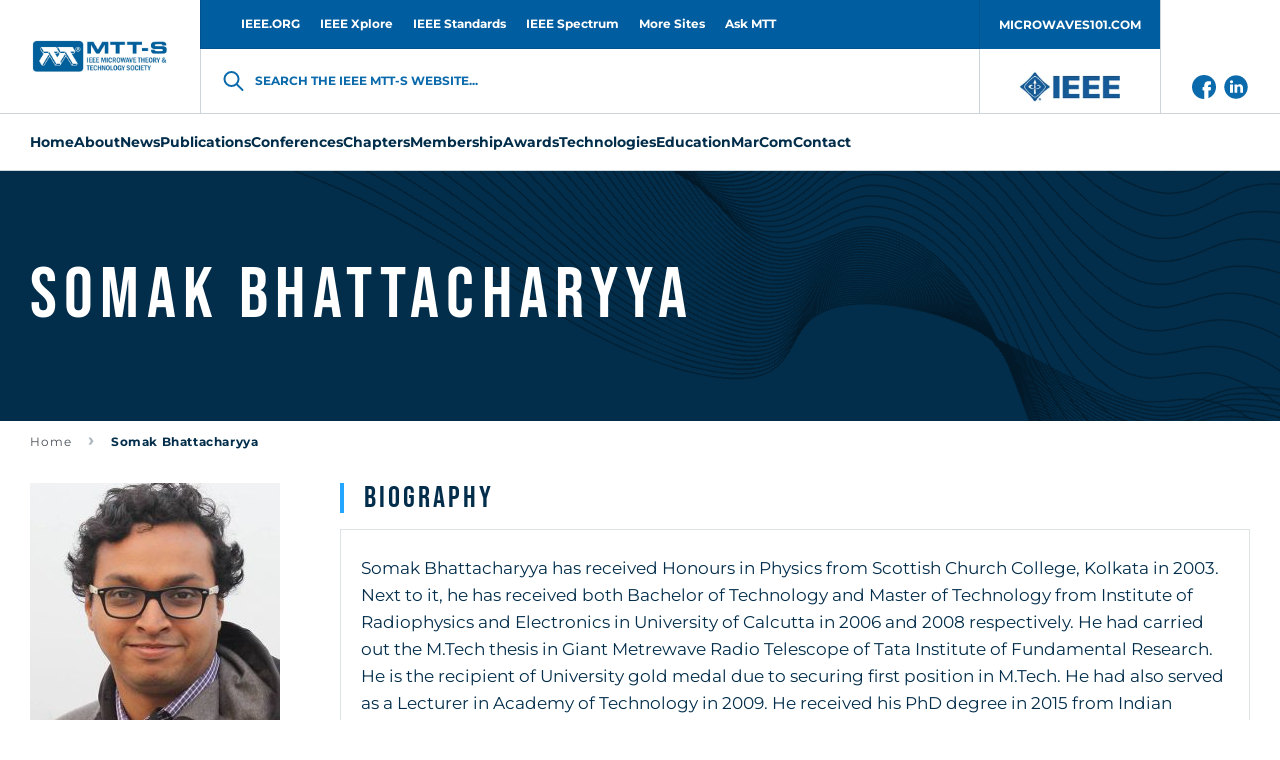

--- FILE ---
content_type: image/svg+xml
request_url: https://mtt.org/app/themes/mtt-redesigned/assets/images/icons/x-close.svg
body_size: -64
content:
<svg width="24" height="24" viewBox="0 0 24 24" fill="none" xmlns="http://www.w3.org/2000/svg">
<path d="M18 6L6 18M6 6L18 18" stroke="#032E4B" stroke-width="2" stroke-linecap="round" stroke-linejoin="round"/>
</svg>


--- FILE ---
content_type: image/svg+xml
request_url: https://mtt.org/app/themes/mtt-redesigned/assets/images/icons/mail-authors.svg
body_size: 264
content:
<svg width="25" height="25" viewBox="0 0 25 25" fill="none" xmlns="http://www.w3.org/2000/svg">
<path d="M22.3958 18.7501L15.4762 12.5001M9.52382 12.5001L2.60421 18.7501M2.08334 7.29175L10.5885 13.2453C11.2772 13.7274 11.6215 13.9685 11.9961 14.0619C12.327 14.1443 12.673 14.1443 13.0039 14.0619C13.3785 13.9685 13.7228 13.7274 14.4116 13.2453L22.9167 7.29175M7.08334 20.8334H17.9167C19.6668 20.8334 20.5419 20.8334 21.2104 20.4928C21.7984 20.1932 22.2765 19.7151 22.5761 19.1271C22.9167 18.4587 22.9167 17.5836 22.9167 15.8334V9.16675C22.9167 7.41658 22.9167 6.5415 22.5761 5.87303C22.2765 5.28502 21.7984 4.80696 21.2104 4.50735C20.5419 4.16675 19.6668 4.16675 17.9167 4.16675H7.08334C5.33318 4.16675 4.4581 4.16675 3.78962 4.50735C3.20162 4.80696 2.72355 5.28502 2.42395 5.87303C2.08334 6.5415 2.08334 7.41658 2.08334 9.16675V15.8334C2.08334 17.5836 2.08334 18.4587 2.42395 19.1271C2.72355 19.7151 3.20162 20.1932 3.78962 20.4928C4.4581 20.8334 5.33318 20.8334 7.08334 20.8334Z" stroke="#495057" stroke-linecap="round" stroke-linejoin="round"/>
</svg>


--- FILE ---
content_type: image/svg+xml
request_url: https://mtt.org/app/themes/mtt-redesigned/assets/images/icons/menu.svg
body_size: -60
content:
<svg width="24" height="25" viewBox="0 0 24 25" fill="none" xmlns="http://www.w3.org/2000/svg">
<path d="M21 12.5H9M21 6.5H3M21 18.5H3" stroke="#032E4B" stroke-width="2" stroke-linecap="round" stroke-linejoin="round"/>
</svg>
